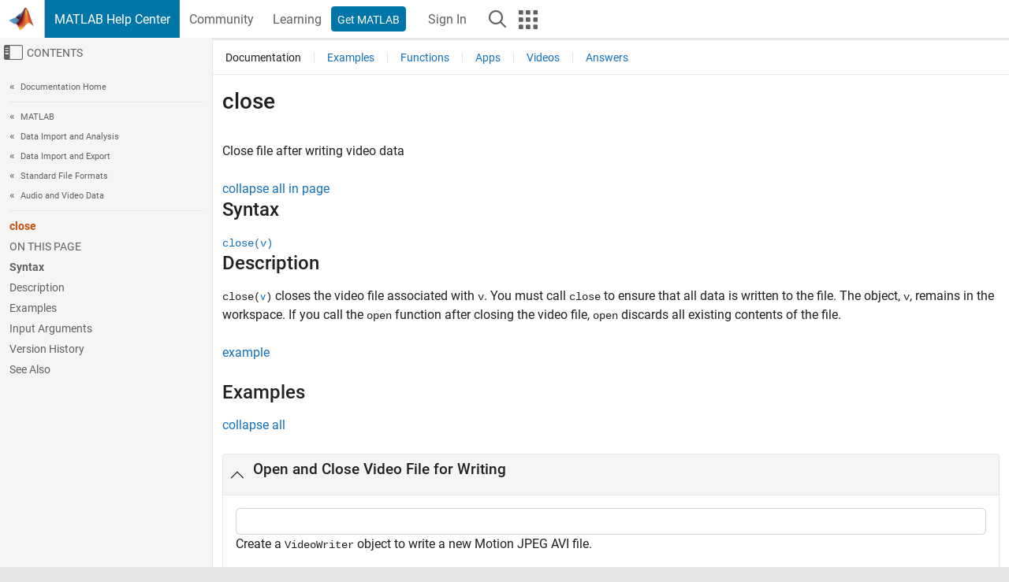

--- FILE ---
content_type: application/x-javascript;charset=utf-8
request_url: https://smetrics.mathworks.com/id?d_visid_ver=5.2.0&d_fieldgroup=A&mcorgid=B1441C8B533095C00A490D4D%40AdobeOrg&mid=13947592325463843365722696628060650886&ts=1769717550661
body_size: -34
content:
{"mid":"13947592325463843365722696628060650886"}